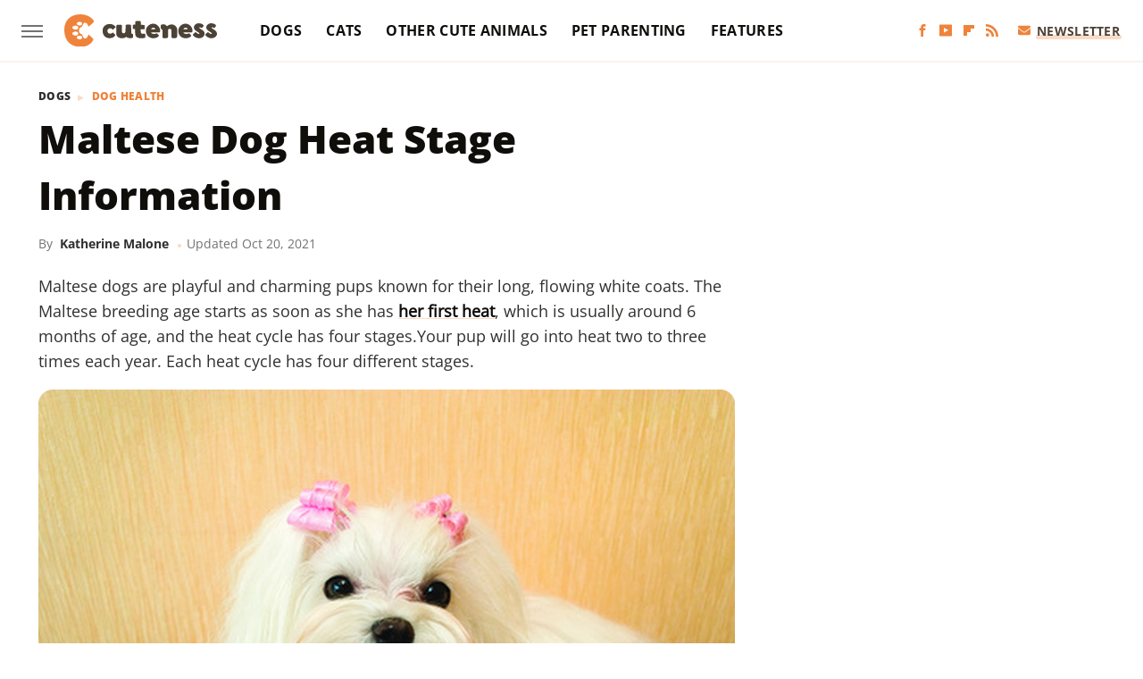

--- FILE ---
content_type: text/html;charset=UTF-8
request_url: https://www.cuteness.com/article/maltese-dog-heat-stage-information/
body_size: 15527
content:
<!DOCTYPE html>
<html xmlns="http://www.w3.org/1999/xhtml" lang="en-US">
<head>
            
        <script type="text/javascript" async="async" data-noptimize="1" data-cfasync="false" src="https://scripts.mediavine.com/tags/cuteness.js"></script>            <link rel="preload" href="/wp-content/themes/unified/css/article.cuteness.min.css?design=3&v=1761058487" as="style"><link rel="preload" href="https://www.cuteness.com/cuteness/maltese-dog-heat-stage-information/87ab87945ff94eff91bd28f5c909a225.jpg" as="image">
<link class="preloadFont" rel="preload" href="https://www.cuteness.com/font/OpenSans-ExtraBold.woff2" as="font" crossorigin>
<link class="preloadFont" rel="preload" href="https://www.cuteness.com/font/OpenSans-Bold.woff2" as="font" crossorigin>
<link class="preloadFont" rel="preload" href="https://www.cuteness.com/font/OpenSans-Regular.woff2" as="font" crossorigin>

        <link rel="stylesheet" type="text/css" href="/wp-content/themes/unified/css/article.cuteness.min.css?design=3&v=1761058487" />
        <meta http-equiv="Content-Type" content="text/html; charset=utf8" />
        <meta name="viewport" content="width=device-width, initial-scale=1.0">
        <meta http-equiv="Content-Security-Policy" content="block-all-mixed-content" />
        <meta http-equiv="X-UA-Compatible" content="IE=10" />
        
        
                <meta name="robots" content="max-image-preview:large">
        <meta name="thumbnail" content="https://www.cuteness.com/cuteness/maltese-dog-heat-stage-information/87ab87945ff94eff91bd28f5c909a225.jpg">
        <title>Maltese Dog Heat Stage Information</title>
        <meta name='description' content="Maltese breeding age starts when the females have their first heat when the pup is between 4 and 8 months of age. Although she can get pregnant at this time, it is best to wait to breed her until her second heat. Heat cycles stages include proestrus, estrus, diestrus, and anestrus." />
        <meta property="mrf:tags" content="Content Type:Legacy Article;Primary Category:Dog Health;Category:Dog Health;Headline Approver:Unknown;Trello Board:Legacy" />
        
                <meta property="og:site_name" content="Cuteness" />
        <meta property="og:title" content="Maltese Dog Heat Stage Information - Cuteness">
        <meta property="og:image" content="https://www.cuteness.com/cuteness/maltese-dog-heat-stage-information/87ab87945ff94eff91bd28f5c909a225.jpg" />
        <meta property="og:description" content="Maltese breeding age starts when the females have their first heat when the pup is between 4 and 8 months of age. Although she can get pregnant at this time, it is best to wait to breed her until her second heat. Heat cycles stages include proestrus, estrus, diestrus, and anestrus.">
        <meta property="og:type" content="article">
        <meta property="og:url" content="https://www.cuteness.com/article/maltese-dog-heat-stage-information/">
                <meta name="twitter:title" content="Maltese Dog Heat Stage Information - Cuteness">
        <meta name="twitter:description" content="Maltese breeding age starts when the females have their first heat when the pup is between 4 and 8 months of age. Although she can get pregnant at this time, it is best to wait to breed her until her second heat. Heat cycles stages include proestrus, estrus, diestrus, and anestrus.">
        <meta name="twitter:card" content="summary_large_image">
        <meta name="twitter:image" content="https://www.cuteness.com/cuteness/maltese-dog-heat-stage-information/87ab87945ff94eff91bd28f5c909a225.jpg">
            <meta property="article:published_time" content="2010-04-23T11:19:38+00:00" />
    <meta property="article:modified_time" content="2021-10-20T19:40:28+00:00" />
    <meta property="article:author" content="Katherine Malone" />
        
        <link rel="shortcut icon" href="https://www.cuteness.com/img/cuteness-favicon.png">
        <link rel="icon" href="https://www.cuteness.com/img/cuteness-favicon.png">
        <link rel="canonical" href="https://www.cuteness.com/article/maltese-dog-heat-stage-information/"/>
        <link rel="alternate" type="application/rss+xml" title="Dog Health - Cuteness" href="https://www.cuteness.com/category/dog-health/feed/" />

        
        <script type="application/ld+json">{"@context":"http:\/\/schema.org","@type":"Article","mainEntityOfPage":{"@type":"WebPage","@id":"https:\/\/www.cuteness.com\/article\/maltese-dog-heat-stage-information\/","url":"https:\/\/www.cuteness.com\/article\/maltese-dog-heat-stage-information\/","breadcrumb":{"@type":"BreadcrumbList","itemListElement":[{"@type":"ListItem","position":1,"item":{"@id":"https:\/\/www.cuteness.com\/category\/dogs\/","name":"Dogs"}},{"@type":"ListItem","position":1,"item":{"@id":"https:\/\/www.cuteness.com\/category\/dog-health\/","name":"Dog Health"}}]}},"headline":"Maltese Dog Heat Stage Information","image":{"@type":"ImageObject","url":"https:\/\/www.cuteness.com\/cuteness\/maltese-dog-heat-stage-information\/87ab87945ff94eff91bd28f5c909a225.jpg"},"datePublished":"2010-04-23T11:19:38+00:00","dateModified":"2021-10-20T19:40:28+00:00","author":[{"@type":"Person","name":"Katherine Malone","url":"https:\/\/www.cuteness.com\/author\/maureen_malone\/"}],"publisher":{"@type":"Organization","address":{"@type":"PostalAddress","streetAddress":"11787 Lantern Road #201","addressLocality":"Fishers","addressRegion":"IN","postalCode":"46038","addressCountry":"US"},"contactPoint":{"@type":"ContactPoint","telephone":"(908) 514-8038","contactType":"customer support","email":"staff@cuteness.com"},"publishingPrinciples":"https:\/\/www.cuteness.com\/policies\/","@id":"https:\/\/www.cuteness.com\/","name":"Cuteness","url":"https:\/\/www.cuteness.com\/","logo":{"@type":"ImageObject","url":"https:\/\/www.cuteness.com\/img\/cuteness-share-image-1280x720.png","caption":"Cuteness Logo"},"description":"Cuteness is here to connect you with the content you need to be the best pet parent.","sameAs":["https:\/\/www.facebook.com\/cutenessinc","https:\/\/www.youtube.com\/c\/Cuteness","https:\/\/flipboard.com\/@Cuteness","https:\/\/subscribe.cuteness.com\/newsletter"]},"description":"Maltese breeding age starts when the females have their first heat when the pup is between 4 and 8 months of age. Although she can get pregnant at this time, it is best to wait to breed her until her second heat. Heat cycles stages include proestrus, estrus, diestrus, and anestrus."}</script>
            

    <script async id="ebx" src="https://applets.ebxcdn.com/ebx.js"></script>
    </head>
<body>
<div id="wrapper">
    <div class="page-wrap">
        <header id="header" class="">
            <div class="nav-drop">
                <div class="jcf-scrollable">
                    <div class="aside-holder">
                                    <nav id="aside-nav">
                <div class="nav-top">
                    <div class="logo">
                        <a href="/" class="logo-holder">
                            <img src="https://www.cuteness.com/img/cuteness-logo-RGB-default.svg" alt="Cuteness" width="171" height="39">
                        </a>
                        <a href="#" class="nav-opener close"></a>
                    </div>
                </div>
                
                <ul class="main-nav"><li class="navlink navlink-dogs"><a href="/category/dogs/">Dogs</a><input type="checkbox" id="subnav-button-dogs"><label for="subnav-button-dogs"></label><ul class="main-nav"><li class="subnavlink navlink-dog-behavior"><a href="/category/dog-behavior/">Behavior</a></li><li class="subnavlink navlink-dog-breeds"><a href="/category/dog-breeds/">Breeds</a></li><li class="subnavlink navlink-dog-names"><a href="/category/dog-names/">Names</a></li><li class="subnavlink navlink-dog-training"><a href="/category/dog-training/">Training</a></li><li class="subnavlink navlink-dog-health"><a href="/category/dog-health/">Health</a></li><li class="subnavlink navlink-dog-grooming"><a href="/category/dog-grooming/">Grooming</a></li><li class="subnavlink navlink-dog-nutrition"><a href="/category/dog-nutrition/">Nutrition</a></li></ul></li><li class="navlink navlink-cats"><a href="/category/cats/">Cats</a><input type="checkbox" id="subnav-button-cats"><label for="subnav-button-cats"></label><ul class="main-nav"><li class="subnavlink navlink-cat-behavior"><a href="/category/cat-behavior/">Behavior</a></li><li class="subnavlink navlink-cat-breeds"><a href="/category/cat-breeds/">Breeds</a></li><li class="subnavlink navlink-cat-names"><a href="/category/cat-names/">Names</a></li><li class="subnavlink navlink-cat-training"><a href="/category/cat-training/">Training</a></li><li class="subnavlink navlink-cat-health"><a href="/category/cat-health/">Health</a></li><li class="subnavlink navlink-cat-grooming"><a href="/category/cat-grooming/">Grooming</a></li><li class="subnavlink navlink-cat-nutrition"><a href="/category/cat-nutrition/">Nutrition</a></li></ul></li><li class="navlink navlink-other-cute-animals"><a href="/category/other-cute-animals/">Other Cute Animals</a><input type="checkbox" id="subnav-button-other-cute-animals"><label for="subnav-button-other-cute-animals"></label><ul class="main-nav"><li class="subnavlink navlink-birds"><a href="/category/birds/">Birds</a></li><li class="subnavlink navlink-fish"><a href="/category/fish/">Fish</a></li></ul></li><li class="navlink navlink-pet-parenting"><a href="/category/pet-parenting/">Pet Parenting</a><input type="checkbox" id="subnav-button-pet-parenting"><label for="subnav-button-pet-parenting"></label><ul class="main-nav"><li class="subnavlink navlink-hacks"><a href="/category/hacks/">Hacks</a></li><li class="subnavlink navlink-cleaning"><a href="/category/cleaning/">Cleaning</a></li><li class="subnavlink navlink-pet-compatibility"><a href="/category/pet-compatibility/">Pet Compatibility</a></li><li class="subnavlink navlink-diy-project-ideas"><a href="/category/diy-project-ideas/">DIY Ideas</a></li></ul></li><li class="navlink navlink-features"><a href="/category/features/">Features</a></li></ul>        <ul class="social-buttons">
            <li><a href="http://www.facebook.com/cutenessinc" target="_blank" title="Facebook" aria-label="Facebook"><svg class="icon"><use xlink:href="#facebook"></use></svg></a></li><li><a href="https://www.youtube.com/c/Cuteness" target="_blank" title="YouTube" aria-label="YouTube"><svg class="icon"><use xlink:href="#youtube"></use></svg></a></li><li><a href="https://flipboard.com/@Cuteness" target="_blank" title="Flipboard" aria-label="Flipboard"><svg class="icon"><use xlink:href="#flipboard"></use></svg></a></li><li><a href="/feed/" target="_blank" title="RSS" aria-label="RSS"><svg class="icon"><use xlink:href="#rss"></use></svg></a></li>
            
            <li class="menu-btn newsletter-btn"><a href="https://subscribe.cuteness.com/newsletter?utm_source=cuteness&utm_medium=side-nav" target="_blank" title="Newsletter" aria-label="Newsletter"><svg class="icon"><use xlink:href="#revue"></use></svg>Newsletter</a></li>
        </ul>            <ul class="info-links">
                <li class="info-link first-info-link"><a href="/about/">About</a></li>
                <li class="info-link"><a href="/policies/">Editorial Policies</a></li>
                
                
                <li class="info-link"><a href="https://www.cuteness.com/privacy-policy/" target="_blank">Privacy Policy</a></a>
                <li class="info-link"><a href="https://www.static.com/terms" target="_blank">Terms of Use</a></li>
            </ul>
            </nav>                        <div class="nav-bottom">
                            <span class="copyright-info">&copy; 2025                                <a href="https://www.static.com/" target="_blank">Static Media</a>. All Rights Reserved
                            </span>
                        </div>
                    </div>
                </div>
            </div>
            <div id="bg"></div>
         
            <div id="header-container">
                <div id="hamburger-holder">
                    <div class="hamburger nav-opener"></div>
                </div>

                    <div id="logo" class="top-nav-standard">
        <a href="/"><img src="https://www.cuteness.com/img/cuteness-logo-RGB-default.svg" alt="Cuteness" width="171" height="39"></a>
    </div>
                <div id="logo-icon" class="top-nav-scrolled">
                    <a href="/" >
                        <img src="https://www.cuteness.com/img/cuteness-icon-RGB-default.svg" alt="Cuteness" width="31" height="40">                    </a>
                </div>

                <div id="top-nav-title" class="top-nav-scrolled">Maltese Dog Heat Stage Information</div>

                            <div id="top-nav" class="top-nav-standard">
                <nav id="top-nav-holder">
                    
                    <a href="/category/dogs/" class="navlink-dogs">Dogs</a>
<a href="/category/cats/" class="navlink-cats">Cats</a>
<a href="/category/other-cute-animals/" class="navlink-other-cute-animals">Other Cute Animals</a>
<a href="/category/pet-parenting/" class="navlink-pet-parenting">Pet Parenting</a>
<a href="/category/features/" class="navlink-features">Features</a>

                </nav>
            </div>                <svg width="0" height="0" class="hidden">
            <symbol version="1.1" xmlns="http://www.w3.org/2000/svg" viewBox="0 0 16 16" id="rss">
    <path d="M2.13 11.733c-1.175 0-2.13 0.958-2.13 2.126 0 1.174 0.955 2.122 2.13 2.122 1.179 0 2.133-0.948 2.133-2.122-0-1.168-0.954-2.126-2.133-2.126zM0.002 5.436v3.067c1.997 0 3.874 0.781 5.288 2.196 1.412 1.411 2.192 3.297 2.192 5.302h3.080c-0-5.825-4.739-10.564-10.56-10.564zM0.006 0v3.068c7.122 0 12.918 5.802 12.918 12.932h3.076c0-8.82-7.176-16-15.994-16z"></path>
</symbol>
        <symbol xmlns="http://www.w3.org/2000/svg" viewBox="0 0 512 512" id="twitter">
    <path d="M389.2 48h70.6L305.6 224.2 487 464H345L233.7 318.6 106.5 464H35.8L200.7 275.5 26.8 48H172.4L272.9 180.9 389.2 48zM364.4 421.8h39.1L151.1 88h-42L364.4 421.8z"></path>
</symbol>
        <symbol xmlns="http://www.w3.org/2000/svg" viewBox="0 0 32 32" id="facebook">
    <path d="M19 6h5V0h-5c-3.86 0-7 3.14-7 7v3H8v6h4v16h6V16h5l1-6h-6V7c0-.542.458-1 1-1z"></path>
</symbol>
        <symbol xmlns="http://www.w3.org/2000/svg" viewBox="0 0 14 14" id="flipboard">
    <path d="m 6.9999999,0.99982 5.9993001,0 0,1.99835 0,1.99357 -1.993367,0 -1.9980673,0 -0.014998,1.99357 -0.01,1.99835 -1.9980669,0.01 -1.9933674,0.0146 -0.014998,1.99835 -0.01,1.99357 -1.9834686,0 -1.9836686,0 0,-6.00006 0,-5.99994 5.9992001,0 z"></path>
</symbol>
        <symbol viewBox="0 0 24 24" xmlns="http://www.w3.org/2000/svg" id="instagram">
    <path d="M17.3183118,0.0772036939 C18.5358869,0.132773211 19.3775594,0.311686093 20.156489,0.614412318 C20.9357539,0.917263935 21.5259307,1.30117806 22.1124276,1.88767349 C22.6988355,2.47414659 23.0827129,3.06422396 23.3856819,3.84361655 C23.688357,4.62263666 23.8672302,5.46418415 23.9227984,6.68172489 C23.9916356,8.19170553 24,8.72394829 24,11.9999742 C24,15.2760524 23.9916355,15.808302 23.9227954,17.3182896 C23.8672306,18.5358038 23.6883589,19.3773584 23.3855877,20.1566258 C23.0826716,20.9358162 22.6987642,21.5259396 22.1124276,22.1122749 C21.5259871,22.6987804 20.9357958,23.0827198 20.1563742,23.3856323 C19.3772192,23.6883583 18.5357324,23.8672318 17.3183209,23.9227442 C15.8086874,23.9916325 15.2765626,24 12,24 C8.72343739,24 8.19131258,23.9916325 6.68172382,23.9227463 C5.46426077,23.8672314 4.62270711,23.6883498 3.84342369,23.3855738 C3.0641689,23.0827004 2.47399369,22.6987612 1.88762592,22.1123283 C1.30117312,21.525877 0.91721975,20.9357071 0.614318116,20.1563835 C0.311643016,19.3773633 0.132769821,18.5358159 0.0772038909,17.3183251 C0.0083529426,15.8092887 0,15.2774634 0,11.9999742 C0,8.7225328 0.00835296697,8.19071076 0.0772047368,6.68165632 C0.132769821,5.46418415 0.311643016,4.62263666 0.614362729,3.84350174 C0.91719061,3.06430165 1.30113536,2.4741608 1.88757245,1.88772514 C2.47399369,1.30123879 3.0641689,0.917299613 3.84345255,0.614414972 C4.62236201,0.311696581 5.46409415,0.132773979 6.68163888,0.0772035898 C8.19074867,0.00835221992 8.72252573,0 12,0 C15.2774788,0 15.8092594,0.00835235053 17.3183118,0.0772036939 Z M12,2.66666667 C8.75959504,2.66666667 8.26400713,2.67445049 6.80319929,2.74109814 C5.87614637,2.78341009 5.31952221,2.90172878 4.80947575,3.09995521 C4.37397765,3.26922052 4.09725505,3.44924273 3.77324172,3.77329203 C3.44916209,4.09737087 3.26913181,4.37408574 3.09996253,4.80937168 C2.90169965,5.31965737 2.78340891,5.87618164 2.74109927,6.80321713 C2.67445122,8.26397158 2.66666667,8.75960374 2.66666667,11.9999742 C2.66666667,15.2403924 2.67445121,15.7360281 2.74109842,17.1967643 C2.78340891,18.1238184 2.90169965,18.6803426 3.09990404,19.1904778 C3.26914133,19.6259017 3.44919889,19.9026659 3.77329519,20.2267614 C4.09725505,20.5507573 4.37397765,20.7307795 4.80932525,20.8999863 C5.31971515,21.0982887 5.87621193,21.2165784 6.80323907,21.2588497 C8.26460439,21.3255353 8.76051223,21.3333333 12,21.3333333 C15.2394878,21.3333333 15.7353956,21.3255353 17.1968056,21.2588476 C18.123775,21.216579 18.6802056,21.0982995 19.1905083,20.9000309 C19.6260288,20.7307713 19.9027426,20.5507596 20.2267583,20.226708 C20.5507492,19.9027179 20.7308046,19.6259456 20.9000375,19.1906283 C21.0983009,18.6803412 21.2165908,18.1238118 21.2588986,17.196779 C21.3255376,15.7350718 21.3333333,15.2390126 21.3333333,11.9999742 C21.3333333,8.76098665 21.3255376,8.26493375 21.2589016,6.80323567 C21.2165911,5.87618164 21.0983004,5.31965737 20.9001178,4.80957831 C20.7308131,4.37403932 20.550774,4.09729207 20.2267583,3.77324038 C19.9027658,3.44924868 19.6260264,3.26922777 19.1905015,3.09996643 C18.6803988,2.90171817 18.1238378,2.78341062 17.1967608,2.74109868 C15.7359966,2.67445057 15.2404012,2.66666667 12,2.66666667 Z M12,18.2222222 C8.56356156,18.2222222 5.77777778,15.4364384 5.77777778,12 C5.77777778,8.56356156 8.56356156,5.77777778 12,5.77777778 C15.4364384,5.77777778 18.2222222,8.56356156 18.2222222,12 C18.2222222,15.4364384 15.4364384,18.2222222 12,18.2222222 Z M12,15.5555556 C13.9636791,15.5555556 15.5555556,13.9636791 15.5555556,12 C15.5555556,10.0363209 13.9636791,8.44444444 12,8.44444444 C10.0363209,8.44444444 8.44444444,10.0363209 8.44444444,12 C8.44444444,13.9636791 10.0363209,15.5555556 12,15.5555556 Z M18.2222222,7.11111111 C17.4858426,7.11111111 16.8888889,6.51415744 16.8888889,5.77777778 C16.8888889,5.04139811 17.4858426,4.44444444 18.2222222,4.44444444 C18.9586019,4.44444444 19.5555556,5.04139811 19.5555556,5.77777778 C19.5555556,6.51415744 18.9586019,7.11111111 18.2222222,7.11111111 Z"/>
</symbol>
         <symbol xmlns="http://www.w3.org/2000/svg" viewBox="0 0 448 512" id="linkedin">
    <path d="M100.3 448H7.4V148.9h92.9zM53.8 108.1C24.1 108.1 0 83.5 0 53.8a53.8 53.8 0 0 1 107.6 0c0 29.7-24.1 54.3-53.8 54.3zM447.9 448h-92.7V302.4c0-34.7-.7-79.2-48.3-79.2-48.3 0-55.7 37.7-55.7 76.7V448h-92.8V148.9h89.1v40.8h1.3c12.4-23.5 42.7-48.3 87.9-48.3 94 0 111.3 61.9 111.3 142.3V448z"/>
</symbol>
        <symbol xmlns="http://www.w3.org/2000/svg" viewBox="0 0 240.1 113.49" id="muckrack">
    <path class="b" d="M223.2,73.59c11.2-7.6,16.8-20.3,16.9-33.3C240.1,20.39,226.8.09,199.4.09c-8.35-.1-18.27-.1-28.14-.07-9.86.02-19.66.07-27.76.07v113.4h29.6v-35h17l17.1,35h30.6l.8-5-18.7-33.4c2.5-.8,3.3-1.5,3.3-1.5ZM199,54.29h-25.8v-29.7h25.8c8.4,0,12.3,7.4,12.3,14.6s-4.1,15.1-12.3,15.1Z"/><polygon class="b" points="0 .14 10.9 .14 64.5 49.24 117.9 .14 129.3 .14 129.3 113.34 99.7 113.34 99.7 54.24 66.1 83.74 62.7 83.74 29.6 54.24 29.6 113.34 0 113.34 0 .14"/>
</symbol>
        <symbol xmlns="http://www.w3.org/2000/svg" viewBox="7 2 2 12" id="youtube">
    <path d="M15.841 4.8c0 0-0.156-1.103-0.637-1.587-0.609-0.637-1.291-0.641-1.603-0.678-2.237-0.163-5.597-0.163-5.597-0.163h-0.006c0 0-3.359 0-5.597 0.163-0.313 0.038-0.994 0.041-1.603 0.678-0.481 0.484-0.634 1.587-0.634 1.587s-0.159 1.294-0.159 2.591v1.213c0 1.294 0.159 2.591 0.159 2.591s0.156 1.103 0.634 1.588c0.609 0.637 1.409 0.616 1.766 0.684 1.281 0.122 5.441 0.159 5.441 0.159s3.363-0.006 5.6-0.166c0.313-0.037 0.994-0.041 1.603-0.678 0.481-0.484 0.637-1.588 0.637-1.588s0.159-1.294 0.159-2.591v-1.213c-0.003-1.294-0.162-2.591-0.162-2.591zM6.347 10.075v-4.497l4.322 2.256-4.322 2.241z"></path>
</symbol>
        <symbol xmlns="http://www.w3.org/2000/svg" viewBox="0 0 512 512" id="pinterest">
    <g>
    <path d="M220.646,338.475C207.223,408.825,190.842,476.269,142.3,511.5
            c-14.996-106.33,21.994-186.188,39.173-270.971c-29.293-49.292,3.518-148.498,65.285-124.059
            c76.001,30.066-65.809,183.279,29.38,202.417c99.405,19.974,139.989-172.476,78.359-235.054
            C265.434-6.539,95.253,81.775,116.175,211.161c5.09,31.626,37.765,41.22,13.062,84.884c-57.001-12.65-74.005-57.6-71.822-117.533
            c3.53-98.108,88.141-166.787,173.024-176.293c107.34-12.014,208.081,39.398,221.991,140.376
            c15.67,113.978-48.442,237.412-163.23,228.529C258.085,368.704,245.023,353.283,220.646,338.475z">
    </path>
    </g>
</symbol>
        <symbol xmlns="http://www.w3.org/2000/svg" viewBox="0 0 32 32" id="tiktok">
    <path d="M 22.472559,-3.8146973e-6 C 23.000559,4.5408962 25.535059,7.2481962 29.941559,7.5361962 v 5.1073998 c -2.5536,0.2496 -4.7905,-0.5856 -7.3922,-2.1601 v 9.5523 c 0,12.1348 -13.2292004,15.927 -18.5478004,7.2291 -3.4177,-5.597 -1.3248,-15.4181 9.6387004,-15.8117 v 5.3857 c -0.8352,0.1344 -1.728,0.3456 -2.5441,0.6241 -2.4384004,0.8256 -3.8209004,2.3712 -3.4369004,5.0977 0.7392,5.2226 10.3204004,6.7682 9.5235004,-3.4369 V 0.00959619 h 5.2898 z" />
</symbol>
        <symbol xmlns="http://www.w3.org/2000/svg" viewBox="0 0 32 32" id="twitch">
    <path d="M3 0l-3 5v23h8v4h4l4-4h5l9-9v-19h-27zM26 17l-5 5h-5l-4 4v-4h-6v-18h20v13z"></path><path d="M19 8h3v8h-3v-8z"></path><path d="M13 8h3v8h-3v-8z"></path>
</symbol>
        <symbol xmlns="http://www.w3.org/2000/svg" viewBox="0 0 512.016 512.016" id="snapchat" >
    <g>
        <g>
            <path d="M500.459,375.368c-64.521-10.633-93.918-75.887-97.058-83.294c-0.06-0.145-0.307-0.666-0.375-0.819
                c-3.234-6.571-4.036-11.904-2.347-15.838c3.388-8.013,17.741-12.553,26.931-15.462c2.586-0.836,5.009-1.604,6.938-2.372
                c18.586-7.339,27.913-16.717,27.716-27.895c-0.179-8.866-7.134-17.007-17.434-20.651c-3.55-1.485-7.774-2.295-11.887-2.295
                c-2.842,0-7.066,0.401-11.102,2.287c-7.868,3.678-14.865,5.658-20.156,5.888c-2.355-0.094-4.139-0.486-5.427-0.922
                c0.162-2.79,0.35-5.658,0.529-8.585l0.094-1.493c2.193-34.807,4.915-78.123-6.673-104.081
                c-34.27-76.834-106.999-82.807-128.478-82.807l-10.018,0.094c-21.436,0-94.029,5.965-128.265,82.756
                c-11.614,26.018-8.866,69.316-6.664,104.115c0.213,3.422,0.427,6.758,0.614,10.01c-1.468,0.503-3.584,0.947-6.46,0.947
                c-6.161,0-13.542-1.997-21.931-5.922c-12.126-5.683-34.295,1.911-37.291,17.647c-1.63,8.516,1.801,20.796,27.383,30.908
                c1.988,0.785,4.489,1.587,7.561,2.56c8.576,2.722,22.929,7.27,26.325,15.266c1.681,3.951,0.879,9.284-2.662,16.512
                c-1.263,2.944-31.65,72.124-98.765,83.174c-6.963,1.143-11.93,7.322-11.537,14.353c0.111,1.954,0.563,3.917,1.399,5.897
                c5.641,13.193,27.119,22.349,67.55,28.766c0.887,2.295,1.92,7.006,2.509,9.737c0.853,3.9,1.749,7.927,2.97,12.1
                c1.229,4.224,4.881,11.307,15.445,11.307c3.575,0,7.714-0.811,12.211-1.681c6.468-1.271,15.309-2.995,26.274-2.995
                c6.084,0,12.416,0.546,18.825,1.604c12.092,2.005,22.699,9.506,35.004,18.202c18.116,12.809,34.586,22.605,67.524,22.605
                c0.87,0,1.732-0.026,2.577-0.085c1.22,0.06,2.449,0.085,3.695,0.085c28.851,0,54.246-7.62,75.494-22.63
                c11.742-8.311,22.835-16.162,34.935-18.176c6.426-1.058,12.766-1.604,18.85-1.604c10.513,0,18.901,1.348,26.385,2.816
                c5.06,0.998,9.02,1.476,12.672,1.476c7.373,0,12.8-4.053,14.874-11.127c1.195-4.113,2.091-8.021,2.961-12.015
                c0.461-2.125,1.57-7.211,2.509-9.66c39.851-6.34,60.203-15.138,65.835-28.297c0.845-1.894,1.34-3.9,1.476-6.033
                C512.372,382.707,507.422,376.529,500.459,375.368z"/>
        </g>
    </g>
</symbol>
        <symbol xmlns="http://www.w3.org/2000/svg" viewBox="0 0 192 192" id="threads">
    <path d="M141.537 88.9883C140.71 88.5919 139.87 88.2104 139.019 87.8451C137.537 60.5382 122.616 44.905 97.5619 44.745C97.4484 44.7443 97.3355 44.7443 97.222 44.7443C82.2364 44.7443 69.7731 51.1409 62.102 62.7807L75.881 72.2328C81.6116 63.5383 90.6052 61.6848 97.2286 61.6848C97.3051 61.6848 97.3819 61.6848 97.4576 61.6855C105.707 61.7381 111.932 64.1366 115.961 68.814C118.893 72.2193 120.854 76.925 121.825 82.8638C114.511 81.6207 106.601 81.2385 98.145 81.7233C74.3247 83.0954 59.0111 96.9879 60.0396 116.292C60.5615 126.084 65.4397 134.508 73.775 140.011C80.8224 144.663 89.899 146.938 99.3323 146.423C111.79 145.74 121.563 140.987 128.381 132.296C133.559 125.696 136.834 117.143 138.28 106.366C144.217 109.949 148.617 114.664 151.047 120.332C155.179 129.967 155.42 145.8 142.501 158.708C131.182 170.016 117.576 174.908 97.0135 175.059C74.2042 174.89 56.9538 167.575 45.7381 153.317C35.2355 139.966 29.8077 120.682 29.6052 96C29.8077 71.3178 35.2355 52.0336 45.7381 38.6827C56.9538 24.4249 74.2039 17.11 97.0132 16.9405C119.988 17.1113 137.539 24.4614 149.184 38.788C154.894 45.8136 159.199 54.6488 162.037 64.9503L178.184 60.6422C174.744 47.9622 169.331 37.0357 161.965 27.974C147.036 9.60668 125.202 0.195148 97.0695 0H96.9569C68.8816 0.19447 47.2921 9.6418 32.7883 28.0793C19.8819 44.4864 13.2244 67.3157 13.0007 95.9325L13 96L13.0007 96.0675C13.2244 124.684 19.8819 147.514 32.7883 163.921C47.2921 182.358 68.8816 191.806 96.9569 192H97.0695C122.03 191.827 139.624 185.292 154.118 170.811C173.081 151.866 172.51 128.119 166.26 113.541C161.776 103.087 153.227 94.5962 141.537 88.9883ZM98.4405 129.507C88.0005 130.095 77.1544 125.409 76.6196 115.372C76.2232 107.93 81.9158 99.626 99.0812 98.6368C101.047 98.5234 102.976 98.468 104.871 98.468C111.106 98.468 116.939 99.0737 122.242 100.233C120.264 124.935 108.662 128.946 98.4405 129.507Z" />
</symbol>
        <symbol xmlns="http://www.w3.org/2000/svg" viewBox="0 0 512 512" id="bluesky">
    <path d="M111.8 62.2C170.2 105.9 233 194.7 256 242.4c23-47.6 85.8-136.4 144.2-180.2c42.1-31.6 110.3-56 110.3 21.8c0 15.5-8.9 130.5-14.1 149.2C478.2 298 412 314.6 353.1 304.5c102.9 17.5 129.1 75.5 72.5 133.5c-107.4 110.2-154.3-27.6-166.3-62.9l0 0c-1.7-4.9-2.6-7.8-3.3-7.8s-1.6 3-3.3 7.8l0 0c-12 35.3-59 173.1-166.3 62.9c-56.5-58-30.4-116 72.5-133.5C100 314.6 33.8 298 15.7 233.1C10.4 214.4 1.5 99.4 1.5 83.9c0-77.8 68.2-53.4 110.3-21.8z"/>
</symbol>
        <symbol xmlns="http://www.w3.org/2000/svg" viewBox="0 0 618 478" id="google">
    <path d="M617.84 456.59C617.82 467.86 608.68 477 597.41 477.02H20.43C9.16 477 0.02 467.86 0 456.59V20.43C0.02 9.16 9.16 0.02 20.43 0H597.41C608.68 0.02 617.82 9.16 617.84 20.43V456.59ZM516.79 342.6V302.74C516.79 301.26 515.59 300.06 514.11 300.06H335.02V345.46H514.11C515.61 345.44 516.82 344.2 516.79 342.7C516.79 342.67 516.79 342.64 516.79 342.6ZM544.02 256.35V216.31C544.04 214.83 542.86 213.61 541.38 213.59C541.37 213.59 541.35 213.59 541.34 213.59H335.02V258.99H541.34C542.79 259.02 543.99 257.86 544.02 256.41C544.02 256.36 544.02 256.32 544.02 256.27V256.36V256.35ZM516.79 170.1V129.88C516.79 128.4 515.59 127.2 514.11 127.2H335.02V172.6H514.11C515.56 172.58 516.74 171.42 516.79 169.97V170.11V170.1ZM180.59 218.08V258.93H239.6C234.74 283.9 212.77 302.01 180.59 302.01C144.24 300.72 115.81 270.2 117.11 233.84C118.34 199.3 146.05 171.59 180.59 170.36C196.12 170.1 211.13 175.97 222.35 186.7L253.49 155.6C233.78 137.06 207.65 126.88 180.59 127.18C120.42 127.18 71.64 175.96 71.64 236.13C71.64 296.3 120.42 345.08 180.59 345.08C240.76 345.08 285 300.82 285 238.49C284.96 231.59 284.39 224.69 283.27 217.88L180.59 218.06V218.08Z"/>
</symbol>
        <symbol id="website" viewBox="0 0 17 17" xmlns="http://www.w3.org/2000/svg">
    <path fill-rule="evenodd" clip-rule="evenodd" d="M1.91041 1.47245C3.56879 -0.185927 6.25755 -0.185927 7.91592 1.47245L10.9186 4.47521C12.577 6.13361 12.577 8.82231 10.9186 10.4807C10.5041 10.8954 9.83185 10.8954 9.41728 10.4807C9.00271 10.0661 9.00271 9.39389 9.41728 8.97932C10.2465 8.15019 10.2465 6.80573 9.41728 5.97659L6.41454 2.97383C5.58535 2.14465 4.24097 2.14465 3.41178 2.97383C2.58261 3.80302 2.58261 5.1474 3.41178 5.97659L4.16248 6.72728C4.57708 7.14185 4.57707 7.81407 4.16248 8.22864C3.74789 8.64321 3.07569 8.64321 2.6611 8.22864L1.91041 7.47796C0.252031 5.81959 0.252031 3.13083 1.91041 1.47245ZM7.91592 5.9766C8.33049 6.39116 8.33049 7.06339 7.91592 7.47796C7.08678 8.3072 7.08678 9.65155 7.91592 10.4807L10.9186 13.4835C11.7479 14.3127 13.0922 14.3127 13.9215 13.4835C14.7506 12.6543 14.7506 11.3099 13.9215 10.4807L13.1708 9.73C12.7561 9.31544 12.7561 8.64321 13.1708 8.22864C13.5854 7.81407 14.2575 7.81407 14.6722 8.22864L15.4228 8.97932C17.0812 10.6377 17.0812 13.3265 15.4228 14.9849C13.7645 16.6433 11.0757 16.6433 9.41728 14.9849L6.41455 11.9822C4.75618 10.3238 4.75618 7.63498 6.41455 5.9766C6.82912 5.562 7.50135 5.562 7.91592 5.9766Z"/>
</symbol>
            <symbol xmlns="http://www.w3.org/2000/svg" viewBox="0 0 512 512" id="revue">
        <path d="M48 64C21.5 64 0 85.5 0 112c0 15.1 7.1 29.3 19.2 38.4L236.8 313.6c11.4 8.5 27 8.5 38.4 0L492.8 150.4c12.1-9.1 19.2-23.3 19.2-38.4c0-26.5-21.5-48-48-48H48zM0 176V384c0 35.3 28.7 64 64 64H448c35.3 0 64-28.7 64-64V176L294.4 339.2c-22.8 17.1-54 17.1-76.8 0L0 176z"/>
    </symbol>
        
        
        
        <symbol xmlns="http://www.w3.org/2000/svg" viewBox="0 0 16 16" id="advertise">
            <g clip-path="url(#clip0_1911_5435)">
            <path fill-rule="evenodd" clip-rule="evenodd" d="M12 1.40497L2.26973 4.27073L0 2.34144V12.6558L2.26967 10.7271L3.84476 11.191V14.1933C3.84529 15.229 4.55813 16.067 5.43904 16.0676H9.23405C9.67247 16.0682 10.0745 15.8571 10.3609 15.5183C10.6488 15.1814 10.8284 14.709 10.8278 14.1932V13.2478L12 13.593V1.40497ZM5.09306 14.5997C5.00434 14.4935 4.95039 14.3537 4.94986 14.1932V11.5168L9.72281 12.9219V14.1932C9.72227 14.3537 9.66885 14.4935 9.5796 14.5997C9.48985 14.7047 9.37052 14.7676 9.23409 14.7676H5.4391C5.30214 14.7676 5.18281 14.7047 5.09306 14.5997Z" />
            <path d="M13 1.11045L17 -0.067627V15.0654L13 13.8875V1.11045Z" />
            </g>
            <defs>
            <clipPath id="clip0_1911_5435">
            <rect width="16" height="16" fill="white"/>
            </clipPath>
            </defs>
        </symbol>
    
</svg>                    <nav id="social-nav-holder" class="top-nav-standard">
        <ul class="social-buttons">
            <li><a href="http://www.facebook.com/cutenessinc" target="_blank" title="Facebook" aria-label="Facebook"><svg class="icon"><use xlink:href="#facebook"></use></svg></a></li><li><a href="https://www.youtube.com/c/Cuteness" target="_blank" title="YouTube" aria-label="YouTube"><svg class="icon"><use xlink:href="#youtube"></use></svg></a></li><li><a href="https://flipboard.com/@Cuteness" target="_blank" title="Flipboard" aria-label="Flipboard"><svg class="icon"><use xlink:href="#flipboard"></use></svg></a></li><li><a href="/feed/" target="_blank" title="RSS" aria-label="RSS"><svg class="icon"><use xlink:href="#rss"></use></svg></a></li>
            
            <li class="menu-btn newsletter-btn"><a href="https://subscribe.cuteness.com/newsletter?utm_source=cuteness&utm_medium=top-nav" target="_blank" title="Newsletter" aria-label="Newsletter"><svg class="icon"><use xlink:href="#revue"></use></svg>Newsletter</a></li>
        </ul>
    </nav>
                                <div id="top-nav-share" class="top-nav-scrolled"></div>
	                        </div>
            <div id="is-tablet"></div>
            <div id="is-mobile"></div>
        </header>
<main id="main" role="main" class="infinite gallery" data-post-type="articles">
    <div class="holder">
        <div id="content" class="article">
            

            <article class="news-post">
    
    
    <ul class="breadcrumbs">
<li><a href="/category/dogs/">Dogs</a></li>
<li><a href="/category/dog-health/">Dog Health</a></li>
</ul>
                <div class="news-article">
                <h1 class="title-gallery" data-post-id="4728693" id="title-gallery" data-author="Katherine Malone" data-category="dog-health" data-content_type="Legacy Article" data-mod_date="2021-10-20" data-layout="Infinite" data-post_id="4728693" data-pub_date="2010-04-23" data-day="Friday" data-dayhour="Friday-7AM" data-pubhour="7AM" data-num_slides="5" data-num_words="600" data-pitcher="Unknown" data-trello_board="Legacy" data-intent="Legacy" data-ideation="Legacy" data-importanttopic="False">Maltese Dog Heat Stage Information</h1>
            </div>

    
                <div class="news-article">
                
                <div class="byline-container">
    <div class="byline-text-wrap author">
        <span class="byline-by">By</span> 
        <span class="byline-author"><a href="/author/maureen_malone/">Katherine Malone</a></span>
        <span class="byline-timestamp">Updated <time datetime="2021-10-20T19:40:28+00:00">Oct 20, 2021</time></span>
    </div>
    
</div>
                                <div class="slide-key" data-post-url="/article/maltese-dog-heat-stage-information/" data-post-title="Maltese Dog Heat Stage Information" data-slide-num="" data-post-id="4728693">
                </div>
				            <div class="columns-holder ">
                
                
                <p>Maltese dogs are playful and charming pups known for their long, flowing white coats. The Maltese breeding age starts as soon as she has <a href="https://www.cuteness.com/blog/content/can-dogs-get-pregnant-without-ever-having-a-period" target="_blank">her first heat</a>, which is usually around 6 months of age, and the heat cycle has four stages.Your pup will go into heat two to three times each year. Each heat cycle has four different stages.</p>
<div class="embed-image" id="eea0b2810556079be5bb02c53ae57e961">
<div class="image-holder embedded gallery-image-holder credit-image-wrap"><img class="gallery-image lazyload" src="[data-uri]" alt="Closeup of a white Maltese" data-lazy-src="https://www.cuteness.com/cuteness/maltese-dog-heat-stage-information/fotolia_4882713_XS.jpg" border="0"></div>
</div>
<style>
#eea0b2810556079be5bb02c53ae57e961, #eea0b2810556079be5bb02c53ae57e961 img { display: block; aspect-ratio: 1.3333333333333
</style>
            </div>
            </div>

            <div class="news-article">
                
                <h2 class=""><span id="maltese-breeding-age" style="scroll-margin-top: 100px;">Maltese breeding age</span></h2>
                                <div class="slide-key" data-post-url="/article/maltese-dog-heat-stage-information/" data-post-title="Maltese Dog Heat Stage Information" data-slide-num="" data-post-id="4728693">
                </div>
				            <div class="columns-holder ">
                <h2 class="subheading">Maltese breeding age</h2>
<p>A Maltese can get pregnant as soon as she has her first heat, which usually happens between <a href="https://www.petmaltese.com/maltese-heat-cycle" target="_blank">4 and 8 months of age</a>. Once she gets her first heat, she will continue to have heat cycles through her senior years.</p>
<p>Although your Maltese is capable of breeding when she is a senior, it can be very difficult for her, so consider having her spayed when you no longer plan to breed her. In fact, the American Kennel Club sets <a href="https://www.akc.org/breeder-programs/breeder-education/akcs-guide-responsible-dog-breeding/" target="_blank">age limits on breeding dogs</a> and will not register puppies from dogs outside that age range. Female dogs must be more than 8 months and less than 12 years old at the time of breeding.</p>

            </div>
            </div>

            <div class="news-article">
                
                <h2 class=""><span id="maltese-heat-cycle-stages" style="scroll-margin-top: 100px;">Maltese heat cycle stages</span></h2>
                                <div class="slide-key" data-post-url="/article/maltese-dog-heat-stage-information/" data-post-title="Maltese Dog Heat Stage Information" data-slide-num="" data-post-id="4728693">
                </div>
				            <div class="columns-holder ">
                <h2 class="subheading">Maltese heat cycle stages</h2>
<p>The proestrus stage of the heat cycle is when your <a href="https://www.cuteness.com/article/deal-female-dog-heat" target="_blank">dog is in heat</a>. Physical Maltese in heat symptoms include a swollen vulva and pink or red discharge. You may also notice behavioral changes, such as attempting to escape to find a mate. Male dogs will also show a lot of interest in the female at this time. Proestrus lasts about <a href="https://www.eastcentralvet.com/canine-estrous-cycle.pml" target="_blank">nine days</a> but may last as many as 27 days in some dogs. This is the time when your dog's estrogen levels are the highest.</p>
<p>After the proestrus stage, your Maltese enters the estrus stage of the heat cycle. This is the time when she will accept being bred by a male and can get pregnant. This stage lasts between four and 24 days. Discharge slows during this phase, and the vulva gets softer to accept the male.</p>
<p>The third phase of the Maltese heat cycle is called diestrus. Estrogen levels fall while progesterone levels rise. The dog can no longer get pregnant and won't accept or attract males. After approximately two months in the diestrus phase, the Maltese enters the final stage, called anestrus. There are no symptoms of heat at this stage. Anestrus is the longest phase of the cycle and lasts approximately four months.</p>
<div class="embed-image" id="e5d39884f6016883ff103adefdc7e2133">
<div class="image-holder embedded gallery-image-holder credit-image-wrap">
<img class="gallery-image lazyload" src="[data-uri]" alt="Maltese Dog Puppy" data-lazy-src="https://www.cuteness.com/cuteness/maltese-dog-heat-stage-information/8e2ed1a5eb004cfb9f621833b67fecfe.jpg" border="0"><span class="gallery-image-credit">Utenzilije/iStock/GettyImages</span>
</div>
</div>
<style>
#e5d39884f6016883ff103adefdc7e2133, #e5d39884f6016883ff103adefdc7e2133 img { display: block; aspect-ratio: 1.5039478631407
</style>
            </div>
            </div>

            <div class="news-article">
                
                <h2 class=""><span id="responsible-breeding-considerations" style="scroll-margin-top: 100px;">Responsible breeding considerations</span></h2>
                                <div class="slide-key" data-post-url="/article/maltese-dog-heat-stage-information/" data-post-title="Maltese Dog Heat Stage Information" data-slide-num="" data-post-id="4728693">
                </div>
				            <div class="columns-holder ">
                <h2 class="subheading">Responsible breeding considerations</h2>
<p>If you do opt to breed your dog, take the time to research the Maltese breed standard and common <a href="https://www.akc.org/dog-breeds/maltese/" target="_blank">genetic conditions</a> for the breed. Luxating patella and heart anomalies are common concerns, so make sure to have your female tested before deciding to breed. If she is healthy and you are ready to move forward, select a stud dog who also meets the breed standard and has had health tests to ensure he won't pass on genetic conditions to the puppies.</p>

            </div>
            </div>

            <div class="news-article">
                
                <h2 class=""><span id="benefits-of-spaying" style="scroll-margin-top: 100px;">Benefits of spaying</span></h2>
                                <div class="slide-key image-holder gallery-image-holder credit-image-wrap " data-post-url="https://www.cuteness.com/article/maltese-dog-heat-stage-information/" data-post-title="Maltese Dog Heat Stage Information" data-slide-num="" data-post-id="4728693">
                                             <picture class="legacy-image" id="pb94ee60a4a05df7b1816384e64dc1ec7">
                        <img class="gallery-image" src="https://www.cuteness.com/cuteness/maltese-dog-heat-stage-information/87ab87945ff94eff91bd28f5c909a225.jpg" alt="Cute small white dog running outside">
                    </picture>
                    <span class="gallery-image-credit">kimrawicz/iStock/GettyImages</span>
                                        <style>
                        #pb94ee60a4a05df7b1816384e64dc1ec7, #pb94ee60a4a05df7b1816384e64dc1ec7 img {
                            aspect-ratio: 5472/3648;
                            height: auto;
                        }                    
                    </style>
                    </div>
				            <div class="columns-holder ">
                <h2 class="subheading">Benefits of spaying</h2>
<p>Breeding a Maltese responsibly can be time-consuming and requires plenty of hard work. If you don't plan on breeding your dog, spaying not only prevents an unplanned litter but also offers many other benefits for you and your pup. A <a href="https://www.aspca.org/pet-care/general-pet-care/spayneuter-your-pet" target="_blank">spayed dog</a> won't attract male attention, and you will avoid the behavioral challenges that can come with a dog being in heat. Additionally, spayed dogs are less likely to develop breast tumors and uterine infections.</p>
<div class="additional references">
<h3 class="references-heading">References</h3>
<ul>
<li><a href="https://www.petmaltese.com/maltese-heat-cycle" target="_blank">Pet Maltese: Maltese Heat</a></li>
<li><a href="https://www.akc.org/breeder-programs/breeder-education/akcs-guide-responsible-dog-breeding/" target="_blank">American Kennel Club: AKC's Guide to Responsible Dog Breeding</a></li>
<li><a href="https://www.eastcentralvet.com/canine-estrous-cycle.pml" target="_blank">East Central Veterinary Hospital: Canine Estrous Cycle</a></li>
<li><a href="https://www.aspca.org/pet-care/general-pet-care/spayneuter-your-pet" target="_blank">American Society for the Prevention of Cruelty to Animals: Spay/Neuter Your Pet</a></li>
<li><a href="https://www.akc.org/dog-breeds/maltese/" target="_blank">American Kennel Club: Maltese</a></li>
</ul>
</div>

            </div>
            </div>

    
</article>                        
            <div class="under-art" data-post-url="https://www.cuteness.com/article/maltese-dog-heat-stage-information/" data-post-title="Maltese Dog Heat Stage Information"> 
                <h2 class="section-header">Recommended</h2>
                <input type="hidden" class="next-article-url" value="/blog/content/can-dogs-get-pregnant-the-first-time-they-mate/"/>
                                <div class="zergnet-widget" id="zergnet-widget-92865" data-lazyload="2000" data-no-snippet>
                    <div class="loading-more">
    <svg xmlns="http://www.w3.org/2000/svg" viewBox="0 0 100 100" preserveAspectRatio="xMidYMid" width="40" height="40" style="shape-rendering: auto; display: block; background: transparent;" xmlns:xlink="http://www.w3.org/1999/xlink"><g><circle r="25" fill="#fbe9dc" cy="50" cx="25">
    <animate begin="-0.5s" values="25;75;25" keyTimes="0;0.5;1" dur="1s" repeatCount="indefinite" attributeName="cx"></animate>
    </circle>
    <circle r="25" fill="#f9dbc7" cy="50" cx="75">
    <animate begin="0s" values="25;75;25" keyTimes="0;0.5;1" dur="1s" repeatCount="indefinite" attributeName="cx"></animate>
    </circle>
    <circle r="25" fill="#fbe9dc" cy="50" cx="25">
    <animate begin="-0.5s" values="25;75;25" keyTimes="0;0.5;1" dur="1s" repeatCount="indefinite" attributeName="cx"></animate>
    <animate repeatCount="indefinite" dur="1s" keyTimes="0;0.499;0.5;1" calcMode="discrete" values="0;0;1;1" attributeName="fill-opacity"></animate>
    </circle><g></g></g><!-- [ldio] generated by https://loading.io --></svg>
</div>
                </div>
        	</div>
                            <script language="javascript" type="text/javascript">
                    setTimeout(function() {
                        var n = document.getElementById("#zergnet-widget-92865");
                        var h = false;
                        if ( n ) {
                            h = n.innerHTML;
                        }
                        if ( h ) {
                            return false;
                        }
                        var zergnet = document.createElement('script');
                        zergnet.type = 'text/javascript'; zergnet.async = true;
                        zergnet.src = '//www.zergnet.com/zerg.js?v=1&id=92865';
                        var znscr = document.getElementsByTagName('script')[0];
                        znscr.parentNode.insertBefore(zergnet, znscr);
                    }, 3500);
                </script>
                           <div id="div-ad-1x1a" class="google-ad-placeholder clear placeholder placeholder-1-1" data-ad-height="any" data-ad-width="any" data-ad-pos="1x1"></div>

        </div>
    </div>
    <div class="sidebar-container">
                <div id="floatingAd">
                    </div>
    </div>
    </main>

</div>
</div>

            
                        <script async src="https://www.googletagmanager.com/gtag/js?id=G-B3D9TFPGTE"></script>
    <script>
        window.LooperConfig = window.LooperConfig || {};
        window.dataLayer = window.dataLayer || [];
        function gtag(){dataLayer.push(arguments);} 
        gtag('js', new Date());
        window.LooperConfig.ga4tag = "G-B3D9TFPGTE";
        window.LooperConfig.ga4data = {"author":"Katherine Malone","category":"dog-health","content_type":"Legacy Article","mod_date":"2021-10-20","layout":"Infinite","post_id":"4728693","pub_date":"2010-04-23","day":"Friday","dayhour":"Friday-7AM","pubhour":"7AM","num_slides":5,"num_words":600,"pitcher":"Unknown","trello_board":"Legacy","intent":"Legacy","ideation":"Legacy","importantTopic":"False"};
        window.LooperConfig.categories = ["Dog Health"];
        window.LooperReady = function(){
            if ( typeof( window.LooperReadyInside ) !== 'undefined' ) {
                window.LooperReadyInside();
            }
            LooperConfig.params = false;
            try {
                LooperConfig.params = (new URL(document.location)).searchParams;
            } catch( e ) {
                //do nothing
            }
            
            var widgets = document.querySelectorAll(".zergnet-widget");
            var hasWidget = false;
            for ( i = 0; i < widgets.length; i++ ) {
                if ( !hasWidget && LoopGalObj.isVisible(widgets[i]) ) {
                    hasWidget = true;
                }
            }
            if (!hasWidget) {
                LooperConfig['ga4data']["ad_block"] = true;
            } else {
                LooperConfig['ga4data']["ad_block"] = false;
            }

            var validZSource = {"newsletter":"newsletter","flipboard":"flipboard","smartnews":"smartnews","smartnews_sponsored":"smartnews_sponsored","msnsyndicated":"msnsyndicated","newsbreakapp":"newsbreakapp","topbuzz":"topbuzz","zinf_abtest":"zinf_abtest","nexthighlights":"nexthighlights","fb":"fb","fb_ios":"fb_ios","fb_android":"fb_android","gemini":"gemini","facebook_organic":"facebook_organic","gdiscover_sponsored":"gdiscover_sponsored","googlenewsapp":"googlenewsapp","snapchat":"snapchat","dt_app":"dt_app","youtube":"youtube","opera":"opera"};

            if (window.location.href.indexOf("zsource") !== -1) {
                var vars = {};
                var parts = window.location.href.replace(/[?&]+([^=&]+)=([^&]*)/gi, function (m, key, value) {
                    vars[key] = value.toLowerCase();
                });
                if (typeof( vars['zsource'] !== "undefined") && typeof( validZSource[vars['zsource']] ) !== "undefined") {
                    LooperConfig['zsource'] = validZSource[vars['zsource']];
                    document.cookie = "zsource=" + LooperConfig['zsource'] + "; path=/; max-age=600";
                }
            } else if (document.cookie.indexOf("zsource") !== -1) {
                var cookieval = document.cookie;
                var zsource = "";
                if (cookieval) {
                    var arr = cookieval.split(";");
                    if (arr.length) {
                        for (var i = 0; i < arr.length; i++) {
                            var keyval = arr[i].split("=");
                            if (keyval.length && keyval[0].indexOf("zsource") !== -1) {
                                zsource = keyval[1].trim();
                            }
                        }
                    }
                }
                if (typeof( validZSource[zsource] !== "undefined" )) {
                    LooperConfig['zsource'] = validZSource[zsource];
                }
            }

            if (typeof( LooperConfig['zsource'] ) !== "undefined") {
                LooperConfig['ga4data']["zsource"] = LooperConfig['zsource'];
            }

            // ga4 first view setup
            LooperConfig['ga4data']["first_view"] = false;
            var ga4CookieName = '_ga_B3D9TFPGTE' ;

            let decodedCookie = decodeURIComponent(document.cookie);
            let decodedCookieArray = decodedCookie.split(';').map((d) => d.trim()).filter((d) => d.substring(0, ga4CookieName.length) === ga4CookieName);
            var isGa4CookiePresent =  decodedCookieArray.length > 0;
            if(!isGa4CookiePresent) {
                LooperConfig['ga4data']["first_view"] = true;
            }
            LooperConfig['ga4data']['send_page_view'] = false;
            
            LooperConfig['ga4data']['view_type'] = Looper.viewType;
            LooperConfig['ga4data']['last_id'] = Looper.lastID;
            LooperConfig['ga4data']['last_url'] = Looper.lastURL;
            LooperConfig['ga4data']['infinite_position'] = 0;
            
            gtag("config", LooperConfig.ga4tag, LooperConfig.ga4data);
            gtag("event", "page_view");
        };
    </script>
                <script type="text/javascript" src="/wp-content/themes/unified/js/loopgal.min.js?v=1761058487"></script>
        <script>
        (function(){
                    var config = {};
        config['v3UI'] = true;

            window.LoopGalObj = new LoopGal( config );
                    window.Looper = new LoopEs();
        if ( typeof( LooperReady ) !== "undefined" ){
            LooperReady();
        }
        })();
        </script>
        
        
        <script>
    (function(){
        !function(){"use strict";function e(e){var t=!(arguments.length>1&&void 0!==arguments[1])||arguments[1],c=document.createElement("script");c.src=e,t?c.type="module":(c.async=!0,c.type="text/javascript",c.setAttribute("nomodule",""));var n=document.getElementsByTagName("script")[0];n.parentNode.insertBefore(c,n)}!function(t,c){!function(t,c,n){var a,o,r;n.accountId=c,null!==(a=t.marfeel)&&void 0!==a||(t.marfeel={}),null!==(o=(r=t.marfeel).cmd)&&void 0!==o||(r.cmd=[]),t.marfeel.config=n;var i="https://sdk.mrf.io/statics";e("".concat(i,"/marfeel-sdk.js?id=").concat(c),!0),e("".concat(i,"/marfeel-sdk.es5.js?id=").concat(c),!1)}(t,c,arguments.length>2&&void 0!==arguments[2]?arguments[2]:{})}(window,3544,{} /*config*/)}();
     })();
</script>
            <script>
    window.LooperConfig = window.LooperConfig || {};
    window.LooperConfig.clip = {"readmore":{"text":"Read More: "},"followus":{"text":"Follow Us: ","enabled":0},"visitus":{"text":"Visit Us At: ","enabled":0}};
    
</script>
</body>
</html>

--- FILE ---
content_type: image/svg+xml
request_url: https://www.cuteness.com/img/cuteness-icon-RGB-default.svg
body_size: 454
content:
<?xml version="1.0" encoding="UTF-8"?>
<svg id="Layer_2" data-name="Layer 2" xmlns="http://www.w3.org/2000/svg" viewBox="0 0 167.48 183.89">
  <defs>
    <style>
      .cls-1 {
        fill: #ef833b;
        stroke-width: 0px;
      }
    </style>
  </defs>
  <g id="Layer_10" data-name="Layer 10">
    <path class="cls-1" d="M167.29,41.21c2.77-4.61-24.29-41.21-76.26-41.21S0,30.44,0,87.33s31.37,96.56,91.02,96.56,73.8-41.51,73.19-43.05c-.49-1.21-18.04-19.3-27.67-26.86-5.31,19.42-17.31,25.04-23.53,22.26-8.13-3.65-10.1-21.69-14.58-23.37-4.49-1.68-15.33-4.58-15.33-20.93s10.84-19.24,15.33-20.93,6.45-19.72,14.58-23.37c6.18-2.77,18.09,2.78,23.44,21.95,11.23-7.59,28.71-24.85,30.83-28.39ZM78.99,75.69c0,16.25-34.7,12.73-33.84-1.12.75-11.97,33.83-16.83,33.84,1.12ZM45.15,109.32c-.87-13.85,33.84-17.37,33.84-1.12,0,17.95-33.09,13.09-33.84,1.12ZM100.49,131.01c-.11,15.92-28.97,11.7-29.73.93-.93-13.27,29.83-16.86,29.73-.93ZM70.76,51.95c.76-10.76,29.62-14.99,29.73.93.11,15.92-30.66,12.34-29.73-.93Z"/>
  </g>
</svg>